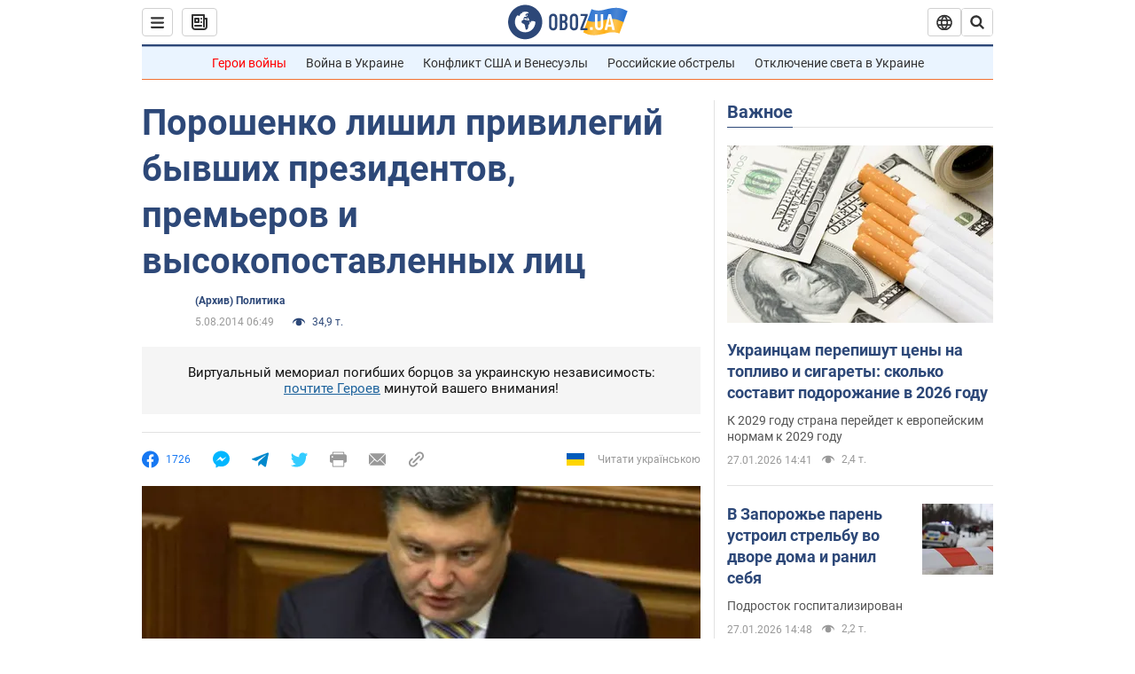

--- FILE ---
content_type: application/x-javascript; charset=utf-8
request_url: https://servicer.idealmedia.io/1418748/1?nocmp=1&sessionId=6978f272-0bff5&sessionPage=1&sessionNumberWeek=1&sessionNumber=1&scale_metric_1=64.00&scale_metric_2=256.00&scale_metric_3=100.00&cbuster=1769534066127506435442&pvid=8c520d28-5dee-4c98-813e-63e14f08a274&implVersion=11&lct=1763555100&mp4=1&ap=1&consentStrLen=0&wlid=bb650bef-1fe5-4195-8f6d-e975eb930951&uniqId=0ccf7&niet=4g&nisd=false&evt=%5B%7B%22event%22%3A1%2C%22methods%22%3A%5B1%2C2%5D%7D%2C%7B%22event%22%3A2%2C%22methods%22%3A%5B1%2C2%5D%7D%5D&pv=5&jsv=es6&dpr=1&hashCommit=cbd500eb&apt=2014-08-05T06%3A49%3A00&tfre=4007&w=0&h=1&tl=150&tlp=1&sz=0x1&szp=1&szl=1&cxurl=https%3A%2F%2Fnews.obozrevatel.com%2Fpolitics%2F76503-poroshenko-lishil-privilegij-byivshih-prezidentov-premerov-i-vyisokopostavlennyih-lits.htm&ref=&lu=https%3A%2F%2Fnews.obozrevatel.com%2Fpolitics%2F76503-poroshenko-lishil-privilegij-byivshih-prezidentov-premerov-i-vyisokopostavlennyih-lits.htm
body_size: 822
content:
var _mgq=_mgq||[];
_mgq.push(["IdealmediaLoadGoods1418748_0ccf7",[
["unian.net","11972814","1","Відома акторка заявила, що занадто красива для українського кіно","Артистка каже, що мріє грати в історичних фільмах...","0","","","","2l6zXHJRqShArk-H5J9yZdkFvGB5L9cjkpm25qSvULR_IflNQAcCFUhNU-7RqfNCJP9NESf5a0MfIieRFDqB_Kldt0JdlZKDYLbkLtP-Q-V8ddjtNArRag-MFGcRP4mO",{"i":"https://s-img.idealmedia.io/n/11972814/45x45/0x0x493x493/aHR0cDovL2ltZ2hvc3RzLmNvbS90LzQyNzAyNC82OTk2NjdlMjgyMjA2NjAxNTAzMjE4ZDE3ZDgyYmIwNS5qcGVn.webp?v=1769534066-cTw_jJJ5K_2_7yhRSpaO2IwrX6p-SuI2NCm3vHhdVtw","l":"https://clck.idealmedia.io/pnews/11972814/i/1298901/pp/1/1?h=2l6zXHJRqShArk-H5J9yZdkFvGB5L9cjkpm25qSvULR_IflNQAcCFUhNU-7RqfNCJP9NESf5a0MfIieRFDqB_Kldt0JdlZKDYLbkLtP-Q-V8ddjtNArRag-MFGcRP4mO&utm_campaign=obozrevatel.com&utm_source=obozrevatel.com&utm_medium=referral&rid=a1d911d9-fba3-11f0-93a1-d404e6f97680&tt=Direct&att=3&afrd=296&iv=11&ct=1&gdprApplies=0&muid=q0rqBHdUXqe9&st=-300&mp4=1&h2=RGCnD2pppFaSHdacZpvmnoTb7XFiyzmF87A5iRFByjtkApNTXTADCUxIDol3FKO5_5gowLa8haMRwNFoxyVg8A**","adc":[],"sdl":0,"dl":"","category":"Шоу-бизнес","dbbr":0,"bbrt":0,"type":"e","media-type":"static","clicktrackers":[],"cta":"Читати далі","cdt":"","tri":"a1d92178-fba3-11f0-93a1-d404e6f97680","crid":"11972814"}],],
{"awc":{},"dt":"desktop","ts":"","tt":"Direct","isBot":1,"h2":"RGCnD2pppFaSHdacZpvmnoTb7XFiyzmF87A5iRFByjtkApNTXTADCUxIDol3FKO5_5gowLa8haMRwNFoxyVg8A**","ats":0,"rid":"a1d911d9-fba3-11f0-93a1-d404e6f97680","pvid":"8c520d28-5dee-4c98-813e-63e14f08a274","iv":11,"brid":32,"muidn":"q0rqBHdUXqe9","dnt":2,"cv":2,"afrd":296,"consent":true,"adv_src_id":39175}]);
_mgqp();
